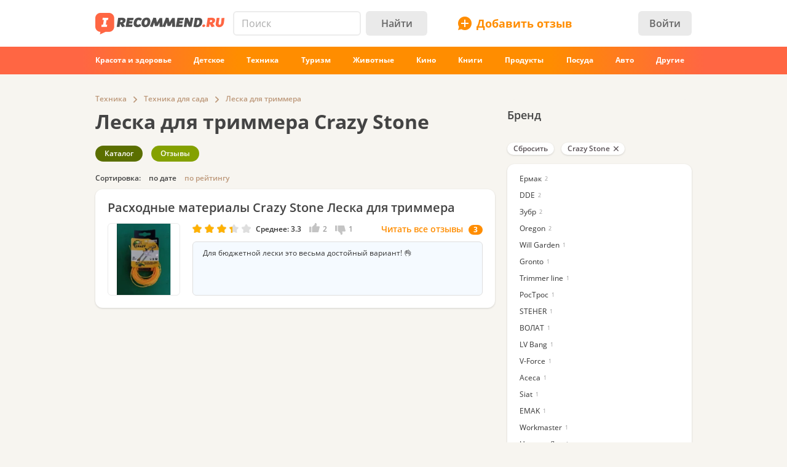

--- FILE ---
content_type: text/html; charset=utf-8
request_url: https://irecommend.ru/catalog/list/125441-1405245-1575787
body_size: 15032
content:
<!DOCTYPE html>
<!--[if IE 7 ]>		 <html class="no-js ie ie7 lte7 lte8 lte9" lang="ru"> <![endif]-->
<!--[if IE 8 ]>		 <html class="no-js ie ie8 lte8 lte9" lang="ru"> <![endif]-->
<!--[if IE 9 ]>		 <html class="no-js ie ie9 lte9>" lang="ru"> <![endif]-->
<!--[if (gt IE 9)|!(IE)]><!--> <html class="no-js ab3" lang="ru"> <!--<![endif]-->
<head prefix="fb: http://ogp.me/ns/fb#">
<meta http-equiv="Content-Type" content="text/html; charset=utf-8" />
	<title>Леска для триммера Crazy Stone | отзывы</title>
  <meta name="robots" content="index,follow,max-image-preview:large" />
  <meta property="fb:admins" content="100001701105335" />
  <script>
		var geoip = {c: "US", r: "OH"};
	</script>
	<meta id="metaviewport" name=viewport content="width=device-width, initial-scale=1, maximum-scale=1.0, user-scalable=no">

  <link rel="preload" crossorigin="anonymous" href="/themes/irecommend_new/media/icon-fonts/fontello.woff2?37885219" as="font" type="font/woff2" />  
  <style>body,button,input{font-family: "Open Sans", "Arial", sans-serif}</style>

  <script>
  !function (a) {
    try
    {
      for (var e = a.document.getElementsByTagName("html")[0].classList, t = /ab(\d+)/, n = 0, c = 0; c < e.length; c++) {
        var o;
        (o = t.exec(e[c])) && (n = parseInt(o[1], 10))
      }
      var r = "ab_var";
      a[r] = n, a.document.cookie = r + "=" + n + "; path=/; expires=31536000"
    } catch (a) {
    }
  }(window);
  </script>

  <script>
    window.adapt_middle_max = 980;
    window.adapt_middle_min = 599;
  </script>

  <link rel="preload" href="/sites/all/libraries/requirejs/require2_3_2.js" as="script">
<meta http-equiv="Content-Type" content="text/html; charset=utf-8" />
<link rel="canonical" href="https://irecommend.ru/catalog/list/125441-1405245-1575787">
<meta name="description" content="3 отзыва. Указано 15 м по факту 13 м ." />
<meta name="keywords" content="Отзывы, косметика, техника, отели, опыт использования" />


<link type="text/css" rel="stylesheet" media="all" href="/modules/cck/theme/content-module.css?v=b3&hash=4b10ffc529b4bfc1" />
<link type="text/css" rel="stylesheet" media="all" href="/modules/filefield/filefield.css?v=b3&hash=dfb0d634027d8fa0" />
<link type="text/css" rel="stylesheet" media="all" href="/modules/fivestar/css/fivestar.css?v=b3&hash=38c58592632b264a" />
<link type="text/css" rel="stylesheet" media="all" href="/modules/fivestar/widgets/irecommend/irecommend.css?v=b3&hash=51df3941d980d343" />
<link type="text/css" rel="stylesheet" media="all" href="/modules/node/node.css?v=b3&hash=9a79c09d955195f5" />
<link type="text/css" rel="stylesheet" media="all" href="/modules/system/defaults.css?v=b3&hash=a99725fc0d7fd2d3" />
<link type="text/css" rel="stylesheet" media="all" href="/modules/system/system.css?v=b3&hash=f254245b1f94c979" />
<link type="text/css" rel="stylesheet" media="all" href="/modules/user/user.css?v=b3&hash=3ccbe774c71f463d" />
<link type="text/css" rel="stylesheet" media="all" href="/sites/all/modules/ckeditor/ckeditor.css?v=b3&hash=d10d264789d3f79f" />
<link type="text/css" rel="stylesheet" media="all" href="/sites/all/modules/logintoboggan/logintoboggan.css?v=b3&hash=49412a19c70278b2" />
<link type="text/css" rel="stylesheet" media="all" href="/sites/all/modules/video_filter/video_filter.css?v=b3&hash=5c09aad8e9779e11" />
<link type="text/css" rel="stylesheet" media="all" href="/sites/all/modules/_custom/scrolltop/scrolltop.css?v=b3&hash=a5d0cdd4f67c7cc3" />
<link type="text/css" rel="stylesheet" media="all" href="/modules/views/css/views.css?v=b3&hash=bf51a84fba75051e" />
<link type="text/css" rel="stylesheet" media="all" href="/sites/all/modules/_custom/site/site.all.css?v=b3&hash=d7a41af724652f2f" />
<link type="text/css" rel="stylesheet" media="all" href="/sites/all/modules/_custom/site/site.every.page.css?v=b3&hash=f82f8692d0463067" />
<link type="text/css" rel="stylesheet" media="all" href="/modules/cck/modules/fieldgroup/fieldgroup.css?v=b3&hash=62e9202e8332dafb" />
<link type="text/css" rel="stylesheet" media="all" href="/sites/all/modules/_custom/footable/footable.css?v=b3&hash=9f598dd7f08956ba" />
<link type="text/css" rel="stylesheet" media="all" href="/themes/irecommend_new/css/style.css?v=b3&hash=923f0698189750f9" />
<link type="text/css" rel="stylesheet" media="screen and (max-width: 980px)" href="/themes/irecommend_new/css/adapt/adapt.css?v=b3&hash=a92c8366965eb2ee" />
<style id="endofstyles" ></style><script type="text/javascript">
<!--//--><![CDATA[//><!--
var Drupal = Drupal || {};Drupal.settings = {"basePath":"\/","fivestar":{"titleUser":"Your rating: ","titleAverage":"\u0421\u0440\u0435\u0434\u043d\u0435\u0435: ","feedbackSavingVote":"\u0418\u0434\u0435\u0442 \u0441\u043e\u0445\u0440\u0430\u043d\u0435\u043d\u0438\u0435 \u043e\u0446\u0435\u043d\u043a\u0438...","feedbackVoteSaved":"\u0412\u0430\u0448 \u0433\u043e\u043b\u043e\u0441 \u0441\u043e\u0445\u0440\u0430\u043d\u0451\u043d.","feedbackDeletingVote":"Deleting your vote...","feedbackVoteDeleted":"Your vote has been deleted."},"ss":{"scroll":true,"scrollmax":20},"timeago":{"cutoff":141200000,"localetitle":true,"lang_path":"\/sites\/all\/modules\/timeago\/jquery.timeago.ru.js"},"adapt":{"scrollable":false},"banners_inline":{"aabcookie":"kaswo","aabscriptsrc":""},"imglazy":{"threshold":null,"rateLimit":18,"burst":200,"cancelOnExit":false,"vanillaLazyLoad":true},"stats":{"cookies":[],"cookie_domain":"irecommend.ru","jsurl":"\/sites\/all\/modules\/_custom\/stats\/stats.js.php"},"site":{"teasersBehold":{"timerDelay":200,"elemViewThreshold":1000,"observerThreshold":0.9,"countByContinuousTime":true},"theme":"irecommend_new","uid":0,"type":"category","breadcrumb":[{"name":"\u0413\u043b\u0430\u0432\u043d\u0430\u044f","path":"\/"},{"name":"\u041a\u0430\u0442\u0430\u043b\u043e\u0433 \u043e\u0442\u0437\u044b\u0432\u043e\u0432","path":"catalog\/list\/1"},{"name":"\u0422\u0435\u0445\u043d\u0438\u043a\u0430","path":"catalog\/list\/3"},{"name":"\u0422\u0435\u0445\u043d\u0438\u043a\u0430 \u0434\u043b\u044f \u0441\u0430\u0434\u0430","path":"catalog\/list\/125441"},{"name":"\u041b\u0435\u0441\u043a\u0430 \u0434\u043b\u044f \u0442\u0440\u0438\u043c\u043c\u0435\u0440\u0430","path":"catalog\/list\/125441-1575787"}]},"catalog":{"info":{"catalog_filter_ajax_url":"catalog_filter","catalog_base_path":"catalog","conjunction_term":["125441","1405245","1575787"],"term_parents":{"125441":["3"]},"query_args":{"showall":null}}},"jslogLimit":3,"noti":{"counters":[],"refresh":false,"delay":90000},"requirejs_settings":{"baseUrl":"\/sites\/all\/libraries","paths":{"jquery.form":["jquery.form\/jquery.form.min.js?ver=0.0.1b3\u0026hash=f448c593c242d134"],"jquery.scrollTo":["jquery.scrollTo\/jquery.scrollTo.js?ver=2.1.2b3\u0026hash=6718b0a1034b21e7"],"jquery.ui":["jquery.ui\/1.13.3\/jquery-ui.min.js?ver=0.0.1b3\u0026hash=0b15bff6f3ec7e5e"],"jquery.ui.touch-punch":["jquery.ui.touch-punch\/jquery.ui.touch-punch.js?ver=0.0.1b3\u0026hash=594c7fa31e788c18"],"jqueryuitheme":["jquery.ui\/1.13.3\/jquery-ui.min.css?ver=0.0.1b3\u0026hash=949ca8ab45fad510"],"footable":["footable\/footable.all.min.js?ver=0.0.1b3\u0026hash=90ed750038fd0b73"],"footablecss":["footable\/css\/footable.core.css?ver=0.0.1b3\u0026hash=2f1cd43531597c94"],"awesome":["awesome\/css\/font-awesome.min.css?ver=0.0.1b3\u0026hash=269550530cc127b6"],"nprogress":["nprogress\/nprogress.js?ver=0.0.1b3\u0026hash=353710a40c9db021"],"nprogress-style":["nprogress\/nprogress.css?ver=0.0.1b3\u0026hash=6fc863442248ddcd"],"highlight":["highlight\/highlight.pack.js?ver=0.0.1b3\u0026hash=94d5ab9eb7ca9be2"],"highlight-style":["highlight\/styles\/color-brewer.css?ver=0.0.1b3\u0026hash=0d7683a0a7a61c4b"],"modernizr":["modernizr\/modernizr.js?ver=0.0.1b3\u0026hash=5b19845a8a17800c"],"polyfill.matchmedia":["polyfill\/matchmedia\/matchMedia.js?ver=0.0.1b3\u0026hash=8aba065dab77041d"],"polyfill.date-input-polyfill":["polyfill\/date-input-polyfill\/date-input-polyfill.dist.js?ver=0.0.1b3\u0026hash=c4131fb40d13a790"],"spin":["spin\/spin.min.js?ver=0.0.1b3\u0026hash=f2b0a61b3a739d03"],"jquery.knob":["mini-upload-form\/assets\/js\/jquery.knob.js?ver=0.0.1b3\u0026hash=2ff186c8a3348b28"],"jquery.iframe-transport":["mini-upload-form\/assets\/js\/jquery.iframe-transport.js?ver=0.0.1b3\u0026hash=e041d8a3038edd18"],"jquery.ui.widget":["mini-upload-form\/assets\/js\/jquery.ui.widget.js?ver=0.0.1b3\u0026hash=f479494e3c298af1"],"jquery.fileupload":["mini-upload-form\/assets\/js\/jquery.fileupload.js?ver=0.0.1b3\u0026hash=faf0c184d450e952"],"jquery.fileupload.style":["mini-upload-form\/assets\/css\/style.css?ver=0.0.1b3\u0026hash=162178779a3f93cd"],"rangy-core":["rangy\/rangy-core.js?ver=0.0.1b3\u0026hash=45c4f71d2213de88"],"rangy-serializer":["rangy\/rangy-serializer.js?ver=0.0.1b3\u0026hash=f4104d003a720143"],"rangy-classapplier":["rangy\/rangy-classapplier.js?ver=0.0.1b3\u0026hash=ee31e3066e7d8202"],"rangy-highlighter":["rangy\/rangy-highlighter.js?ver=0.0.1b3\u0026hash=0dfdcfe866b0c13b"],"rangy-textrange":["rangy\/rangy-textrange.js?ver=0.0.1b3\u0026hash=eff5d690f5e75a9a"],"rangy-selectionsaverestore":["rangy\/rangy-selectionsaverestore.js?ver=0.0.1b3\u0026hash=b323431e8b3b1678"],"jquery.overlayScrollbars":["jquery.overlayScrollbars\/jquery.overlayScrollbars.js?ver=0.0.1b3\u0026hash=7964c756f72cd270"],"jquery.overlayScrollbars-style":["jquery.overlayScrollbars\/jquery.overlayScrollbars.css?ver=0.0.1b3\u0026hash=028afed797f6ebf6"],"chartjs":["chartjs\/Chart.js?ver=0.0.1b3\u0026hash=995971f2a1bbcf30"],"stickyfill":["stickyfill-2.1.0\/stickyfill.js?ver=0.0.1b3\u0026hash=6d5324ca2d034d18"],"beholder":["beholder\/dist\/beholder.js?ver=0.1.0b3\u0026hash=42cd8bbe4af0b723"],"lazyload":["vanilla-lazyload\/lazyload-19.1.3.min.js?ver=0.0.1b3\u0026hash=b72ffdbf1a7ec170"],"@popperjs\/core":["popperjs\/core\/dist\/umd\/popper.js?ver=0.0.1b3\u0026hash=31032b08bd8e7222"],"tippy":["tippy\/dist\/tippy-bundle.umd.js?ver=0.0.1b3\u0026hash=be40939a1df8aa4c"],"jquery.timeago":["\/sites\/all\/modules\/timeago\/jquery.timeago.min.js?ver=0.0.1b3\u0026hash=5c17fa00e2897651"],"cropper":["\/sites\/all\/modules\/_custom\/imagefield_zip\/cropper\/src\/cropper.js?ver=0.0.5b3\u0026hash=2181817ffa0e5f04"],"cropperstyle":["\/sites\/all\/modules\/_custom\/imagefield_zip\/cropper\/src\/cropper.css?ver=0.0.5b3\u0026hash=4c0026bce2ea113c"],"jquery.lazyload":["\/sites\/all\/modules\/_custom\/imglazy\/jquery.lazyload.min.js?ver=0.0.1b3\u0026hash=89c45121934ed466"],"photoswipe":["photoswipe\/dist\/photoswipe.js?ver=0.0.1b3\u0026hash=b75b586ed2581b8d"],"photoswipeui":["photoswipe\/dist\/photoswipe-ui-default.js?ver=0.0.1b3\u0026hash=9cbb085640c43df8"],"seealso.block":["\/sites\/all\/modules\/_custom\/seealso\/lib\/dist\/seealso-block.js?ver=0.3.1b3\u0026hash=3177d744e5f3d363"]},"shim":{"jquery.ui":["jquery","css!jqueryuitheme"],"jquery.ui.touch-punch":{"deps":["jquery.ui"]},"footable":{"exports":"$","deps":["jquery","css!footablecss"]},"nprogress":["css!nprogress-style"],"highlight":["css!highlight-style"],"modernizr":{"exports":"Modernizr"},"polyfill.matchmedia":{"exports":"matchMedia"},"spin":{"exports":"Spinner"},"jquery.knob":{"exports":"$","deps":["jquery"]},"jquery.fileupload":["jquery.knob","jquery.iframe-transport","jquery.ui.widget"],"jquery.overlayScrollbars":{"deps":["css!jquery.overlayScrollbars-style"]},"stickyfill":{"exports":"Stickyfill"},"jquery.timeago":["jquery"],"cropper":["jquery","css!cropperstyle"],"jquery.lazyload":["jquery"]},"map":{"*":{"css":"require-css-v3\/css"}},"waitSeconds":0}};
//--><!]]>
</script>
<script type='text/javascript'>
<!--//--><![CDATA[//><!--
(function (window) {
  function jw() {
    this._functions = [];
    this.run = function (func) {
      this._functions.push(func);
    };
    this.resolve = function (arg) {
      this.run = function (func) {
        func(arg);
      };
      for (var i = 0; i < this._functions.length; i++) {
        var func = this._functions[i];
        delete this._functions[i];
        func(arg);
      }
    };
  }
  var rqw = new jw();

  window.rqw = function (fnc) {
    rqw.run(fnc);
  };
  window.rqw.resolve = function () {
    return rqw.resolve.apply(rqw, arguments);
  };
  var jqw = new jw();
  window.jqw = function (fnc) {
    jqw.run(fnc);
  };
  window.jqw.resolve = function () {
    return jqw.resolve.apply(jqw, arguments);
  };
})(window);
//--><!]]>
</script><script type='text/javascript'>  

<!--//--><![CDATA[//><!--

(function (win) {

  var middle_max = 800;
  var middle_min = 700;
  if (typeof win['adapt_middle_max'] !== 'undefined' && typeof win['adapt_middle_min'] !== 'undefined') {
    middle_max = win.adapt_middle_max;
    middle_min = win.adapt_middle_min;
  }

  win['Adapt'] = {
    init: function () {
    },
    mobilecheck: function () {
      var check = false;
      (function (a) {
        if (/android|ios|ipad|iphone|mobile|tablet|wp7|wp8|wp10/i.test(a))
          check = true;
      })(win.navigator.userAgent || win.navigator.vendor || win.opera);
      return check;
    },
    checkcookie: function () {
      try { if (document.cookie.match(new RegExp("(^| )adaptmode=0")) !== null){return false;}} catch (e) {}
      return null;
    },
    getCurrentState: function () {
      if (typeof this['AdaptEnabled'] === 'undefined' || !this['AdaptEnabled']) {
        return 'full';
      }
      var w = null;
      var s = ['min', 'middle', 'full'];
      if (typeof this['cachedstate'] !== 'undefined'){
        return this['cachedstate'];
      }
      try {
        w = Math.max(win.innerWidth || 0, win.document.documentElement.clientWidth || 0, win.document.body.clientWidth || 0);
      } catch (e) {
        w = null;
      }
      var ret = s[2];
      switch (true) {
        case (w > middle_max):
          break;
        case (w <= middle_max && w > middle_min):
          ret = s[1];
          break;
        case (w <= middle_min):
          ret = s[0];
          break;
        default:
          ret = s[2];
      }
      this['cachedstate'] = ret;
      return ret;
    }
  };
  var A = win['Adapt'];
  win.BANNERS_INLINE_GOOGLETAG = win.BANNERS_INLINE_GOOGLETAG || [];
  win.BANNERS_INLINE_GOOGLETAG.push(function (googletag) {
    googletag.pubads().setTargeting("at_" + Adapt.getCurrentState(), "T");
  });

  if (A.mobilecheck() && A.checkcookie() !== false) {
    A['AdaptEnabled'] = true;
  } else {
    A['AdaptEnabled'] = false;
    try {
      var mvp = win.document.getElementById('metaviewport');
      mvp.setAttribute('content', 'width=1024');
    } catch (e) {}
    try {
    (function(a, d) {
      a = a.getElementsByTagName("link");
      for (var b = 0; b < a.length; b++) {
        var c = a[b];
        try {
          var e = c.getAttribute("href");
          "string" === typeof e && e.substring(0, d.length) === d && c.parentNode.removeChild(c);
        } catch (f) {
        }
      }
    })(document, "/themes/irecommend_new/css/adapt/adapt.css");
    } catch (e) {}
  }
})(window);

//--><!]]>

</script>

<link rel="icon" type="image/png" href="/themes/irecommend_new/images/favicon.png?v=1"/>
<meta name="referrer" content="no-referrer-when-downgrade">

    <script type="text/javascript">
<!--//--><![CDATA[//><!--
(function (win) {
  win['page_tag_info'] ={"gavgav":"gavgav_0"};
  try {
    if (typeof win['page_tag_info']['tags'] == 'undefined') {
      var tags = Drupal.settings.catalog.info.conjunction_term;
      var termParents = Drupal.settings.catalog.info.term_parents;

      if (typeof termParents === 'object') {
        var conjunctionTermParents = [];
        for (var tid in termParents) {
          if (termParents.hasOwnProperty(tid)) {
            conjunctionTermParents = conjunctionTermParents.concat(termParents[tid]);
          }
        }

        if (conjunctionTermParents.length) {
          tags = tags.concat(conjunctionTermParents);
        }
      }

      win['page_tag_info']['tags'] = tags;
    }
  } catch (e) {
  }
  win['banners_inline'] = function (id) {
    try {
      var ob = Drupal.settings.banners_inline.banners[id];
      var curstate;
      if (typeof win.Adapt !== "undefined") {
        curstate = win.Adapt.getCurrentState();
      } else {
        curstate = 'full';
      }
      for (var i = 0; i < ob.length; i++) {
        var block = ob[i];
        if ((typeof block.adapt_states !== "undefined" && block.adapt_states.length > 0 && -1 !== block.adapt_states.indexOf(curstate))
            || ((!block.adapt_states || block.adapt_states.length === 0) && curstate === 'full')) {
          var fallback = (typeof block.fallback !== 'undefined') ? block.fallback : '' 
              classes = (typeof block.classes !== 'undefined') ? block.classes : '' 
              ,pref = '<span class="brocock '+classes+'" data-fallback="'+fallback+'">', suf = '</span>';
          win.document.write(pref+block.code+suf);
          break;
        }
      }
    } catch (e) {
    }
  };
  win['banners_inline_framelistener'] = win['banners_inline_framelistener'] || {};
})(this);
//--><!]]>
</script>
<script type="text/javascript">
<!--//--><![CDATA[//><!--
Drupal.locale = { 'pluralFormula': function($n) { return Number((((($n%10)==1)&&(($n%100)!=11))?(0):((((($n%10)>=2)&&(($n%10)<=4))&&((($n%100)<10)||(($n%100)>=20)))?(1):2))); }, 'strings': {"Drag to re-order":"\u041f\u0435\u0440\u0435\u043c\u0435\u0441\u0442\u0438\u0442\u0435 \u0434\u043b\u044f \u0438\u0437\u043c\u0435\u043d\u0435\u043d\u0438\u044f \u043f\u043e\u0440\u044f\u0434\u043a\u0430","Changes made in this table will not be saved until the form is submitted.":"\u0418\u0437\u043c\u0435\u043d\u0435\u043d\u0438\u044f, \u0441\u0434\u0435\u043b\u0430\u043d\u043d\u044b\u0435 \u0432 \u0441\u043f\u0438\u0441\u043a\u0435 \u043d\u0435 \u0432\u0441\u0442\u0443\u043f\u044f\u0442 \u0432 \u0441\u0438\u043b\u0443 \u043f\u043e\u043a\u0430 \u0432\u044b \u043d\u0435 \u0441\u043e\u0445\u0440\u0430\u043d\u0438\u0442\u0435 \u0438\u0445.","Deselect all rows in this table":"\u0421\u043d\u044f\u0442\u044c \u043e\u0442\u043c\u0435\u0442\u043a\u0443 \u0441\u043e \u0432\u0441\u0435\u0445 \u043a\u043e\u043b\u043e\u043d\u043e\u043a \u0442\u0430\u0431\u043b\u0438\u0446\u044b","Select all rows in this table":"\u041e\u0442\u043c\u0435\u0442\u0438\u0442\u044c \u0432\u0441\u0435 \u043a\u043e\u043b\u043e\u043d\u043a\u0438 \u0442\u0430\u0431\u043b\u0438\u0446\u044b","Close":"\u0417\u0430\u043a\u0440\u044b\u0442\u044c","Collapse all":"\u0421\u0432\u0435\u0440\u043d\u0443\u0442\u044c \u0432\u0441\u0435","Compact view":"\u041a\u043e\u043c\u043f\u0430\u043a\u0442\u043d\u044b\u0439 \u0432\u0438\u0434","edit (!seconds s. left)":"\u0438\u0437\u043c\u0435\u043d\u0438\u0442\u044c (\u043e\u0441\u0442\u0430\u043b\u043e\u0441\u044c !seconds \u0441\u0435\u043a.)","s.":"\u0441\u0435\u043a.","You can not edit it anymore.":"\u0420\u0435\u0434\u0430\u043a\u0442\u0438\u0440\u043e\u0432\u0430\u043d\u0438\u0435 \u0431\u043e\u043b\u044c\u0448\u0435 \u043d\u0435 \u0432\u043e\u0437\u043c\u043e\u0436\u043d\u043e.","Failed to load the image.":"\u041d\u0435 \u0443\u0434\u0430\u043b\u043e\u0441\u044c \u0437\u0430\u0433\u0440\u0443\u0437\u0438\u0442\u044c \u0438\u0437\u043e\u0431\u0440\u0430\u0436\u0435\u043d\u0438\u0435.","more...":"\u0435\u0449\u0435...","The titles usually begin with a capital letter.":"\u041e\u0431\u044b\u0447\u043d\u043e \u043d\u0430\u0447\u0438\u043d\u0430\u0435\u0442\u0441\u044f \u0441 \u0437\u0430\u0433\u043b\u0430\u0432\u043d\u043e\u0439 \u0431\u0443\u043a\u0432\u044b.","You are writing in all capital letters, Caps Lock is probably on?":"\u0412\u044b \u0432\u0432\u0435\u043b\u0438 \u0442\u043e\u043b\u044c\u043a\u043e \u0437\u0430\u0433\u043b\u0430\u0432\u043d\u044b\u0435 \u0431\u0443\u043a\u0432\u044b. \u0412\u043e\u0437\u043c\u043e\u0436\u043d\u043e, \u0432\u043a\u043b\u044e\u0447\u0451\u043d Caps Lock?","Expand all":"\u0420\u0430\u0441\u043a\u0440\u044b\u0442\u044c \u0432\u0441\u0435","Full view":"\u041f\u043e\u043b\u043d\u044b\u0439 \u0432\u0438\u0434","Show quote":"\u041f\u043e\u043a\u0430\u0437\u0430\u0442\u044c \u0446\u0438\u0442\u0430\u0442\u0443","Hide quote":"\u0421\u043a\u0440\u044b\u0442\u044c \u0446\u0438\u0442\u0430\u0442\u0443","ago":"\u043d\u0430\u0437\u0430\u0434","from now":"","a moment":"","about a minute":"","%d minutes":"","about an hour":"","about %d hours":"","a day":"","%d days":"","about a month":"","%d months":"","about a year":"","%d years":"","An error occurred during upload.":"\u0412\u043e \u0432\u0440\u0435\u043c\u044f \u0437\u0430\u0433\u0440\u0443\u0437\u043a\u0438 \u043f\u0440\u043e\u0438\u0437\u043e\u0448\u043b\u0430 \u043e\u0448\u0438\u0431\u043a\u0430.","Please check network connection or try to reload page.":"\u041f\u043e\u0436\u0430\u043b\u0443\u0439\u0441\u0442\u0430, \u043f\u0440\u043e\u0432\u0435\u0440\u044c\u0442\u0435 \u0438\u043d\u0442\u0435\u0440\u043d\u0435\u0442-\u0441\u043e\u0435\u0434\u0438\u043d\u0435\u043d\u0438\u0435 \u0438\u043b\u0438 \u043f\u043e\u043f\u0440\u043e\u0431\u0443\u0439\u0442\u0435 \u043f\u0435\u0440\u0435\u0437\u0430\u0433\u0440\u0443\u0437\u0438\u0442\u044c \u0441\u0442\u0440\u0430\u043d\u0438\u0446\u0443.","A request to confirm your email will be sent after saving":"\u0417\u0430\u043f\u0440\u043e\u0441 \u0434\u043b\u044f \u043f\u043e\u0434\u0442\u0432\u0435\u0440\u0436\u0434\u0435\u043d\u0438\u044f email \u0431\u0443\u0434\u0435\u0442 \u043e\u0442\u043f\u0440\u0430\u0432\u043b\u0435\u043d \u043f\u043e\u0441\u043b\u0435 \u0441\u043e\u0445\u0440\u0430\u043d\u0435\u043d\u0438\u044f","Show more":"\u041f\u043e\u043a\u0430\u0437\u0430\u0442\u044c \u0431\u043e\u043b\u044c\u0448\u0435","Back":"\u041d\u0430\u0437\u0430\u0434","Forward":"\u0414\u0430\u043b\u0435\u0435","Views":"\u041f\u0440\u043e\u0441\u043c\u043e\u0442\u0440\u043e\u0432","Year":"\u0413\u043e\u0434","Month":"\u041c\u0435\u0441\u044f\u0446","Request error":"\u041e\u0448\u0438\u0431\u043a\u0430 \u0437\u0430\u0433\u0440\u0443\u0437\u043a\u0438 \u0434\u0430\u043d\u043d\u044b\u0445","Apply changes":"\u041f\u0440\u0438\u043c\u0435\u043d\u0438\u0442\u044c","Reset":"\u0421\u0431\u0440\u043e\u0441\u0438\u0442\u044c","Value must be !mindate or later.":"\u0417\u043d\u0430\u0447\u0435\u043d\u0438\u0435 \u0434\u043e\u043b\u0436\u043d\u043e \u0431\u044b\u0442\u044c !mindate \u0438\u043b\u0438 \u043f\u043e\u0437\u0436\u0435.","Value must be !maxdate or earlier.":"\u0417\u043d\u0430\u0447\u0435\u043d\u0438\u0435 \u0434\u043e\u043b\u0436\u043d\u043e \u0431\u044b\u0442\u044c !maxdate \u0438\u043b\u0438 \u0440\u0430\u043d\u044c\u0448\u0435.","Please enter a valid value. The field is incomplete or has an invalid date.":"\u041f\u043e\u0436\u0430\u043b\u0443\u0439\u0441\u0442\u0430, \u0432\u0432\u0435\u0434\u0438\u0442\u0435 \u043f\u0440\u0430\u0432\u0438\u043b\u044c\u043d\u043e\u0435 \u0437\u043d\u0430\u0447\u0435\u043d\u0438\u0435. \u041f\u043e\u043b\u0435 \u043d\u0435 \u0437\u0430\u043f\u043e\u043b\u043d\u0435\u043d\u043e \u0438\u043b\u0438 \u0438\u043c\u0435\u0435\u0442 \u043d\u0435\u0434\u043e\u043f\u0443\u0441\u0442\u0438\u043c\u0443\u044e \u0434\u0430\u0442\u0443.","You have !seconds seconds left to edit this comment.":"\u0412\u0440\u0435\u043c\u044f \u0440\u0435\u0434\u0430\u043a\u0442\u0438\u0440\u043e\u0432\u0430\u043d\u0438\u044f \u043e\u0433\u0440\u0430\u043d\u0438\u0447\u0435\u043d\u043e. \u0412\u044b \u043c\u043e\u0436\u0435\u0442\u0435 \u0440\u0435\u0434\u0430\u043a\u0442\u0438\u0440\u043e\u0432\u0430\u0442\u044c \u044d\u0442\u043e\u0442 \u043a\u043e\u043c\u043c\u0435\u043d\u0442\u0430\u0440\u0438\u0439 \u0432 \u0442\u0435\u0447\u0435\u043d\u0438\u0435 !seconds \u0441\u0435\u043a. \u041f\u043e\u0441\u043b\u0435 \u044d\u0442\u043e\u0433\u043e \u0440\u0435\u0434\u0430\u043a\u0442\u0438\u0440\u043e\u0432\u0430\u043d\u0438\u0435 \u0431\u0443\u0434\u0435\u0442 \u043d\u0435\u0432\u043e\u0437\u043c\u043e\u0436\u043d\u043e.","You can't edit your comment anymore.":"\u0420\u0435\u0434\u0430\u043a\u0442\u0438\u0440\u043e\u0432\u0430\u043d\u0438\u0435 \u0431\u043e\u043b\u044c\u0448\u0435 \u043d\u0435\u0432\u043e\u0437\u043c\u043e\u0436\u043d\u043e.","Enable search history":"\u0412\u043a\u043b\u044e\u0447\u0438\u0442\u044c \u0438\u0441\u0442\u043e\u0440\u0438\u044e \u043f\u043e\u0438\u0441\u043a\u0430","Disable and clear history":"\u041e\u0442\u043a\u043b\u044e\u0447\u0438\u0442\u044c \u0438 \u043e\u0447\u0438\u0441\u0442\u0438\u0442\u044c \u0438\u0441\u0442\u043e\u0440\u0438\u044e","Show all":"\u041f\u043e\u043a\u0430\u0437\u0430\u0442\u044c \u0432\u0441\u0435","Hide":"\u0421\u043a\u0440\u044b\u0442\u044c","- Select -":"- \u0412\u044b\u0431\u0435\u0440\u0438\u0442\u0435 -","Insert video":"\u0412\u0441\u0442\u0430\u0432\u0438\u0442\u044c \u0432\u0438\u0434\u0435\u043e","Show more reviews":"\u041f\u043e\u043a\u0430\u0437\u0430\u0442\u044c \u0435\u0449\u0451 \u043e\u0442\u0437\u044b\u0432\u044b","Remove":"\u0423\u0434\u0430\u043b\u0438\u0442\u044c","Cancel":"\u041e\u0442\u043c\u0435\u043d\u0430","Repeat password":"\u041f\u043e\u0432\u0442\u043e\u0440\u0438\u0442\u0435 \u043f\u0430\u0440\u043e\u043b\u044c","Weak password":"\u0421\u043b\u0430\u0431\u044b\u0439 \u043f\u0430\u0440\u043e\u043b\u044c","The passwords do not match":"\u041f\u0430\u0440\u043e\u043b\u0438 \u043d\u0435 \u0441\u043e\u0432\u043f\u0430\u0434\u0430\u044e\u0442","Save the form to apply":"\u0421\u043e\u0445\u0440\u0430\u043d\u0438\u0442\u0435 \u0444\u043e\u0440\u043c\u0443, \u0447\u0442\u043e\u0431\u044b \u043f\u0440\u0438\u043c\u0435\u043d\u0438\u0442\u044c","show text":"\u043f\u043e\u043a\u0430\u0437\u0430\u0442\u044c \u0442\u0435\u043a\u0441\u0442"} };
//--><!]]>
</script>
  <script>
try{
Drupal.settings.site.teasersBehold = {"timerDelay":200,"elemViewThreshold":1000,"observerTreshold":0.9,"countByContinuousTime":true};
}catch(e){}
try{
    Drupal.settings.cookies_ec = [];
    Drupal.settings.cookies_ec['cc'] = 888;
}catch(e){}


jqw(function ($) {
  $(function () {
      setTimeout(function () {
        requirejs(["/injector/gpu.js"], function () {
        });
      }, 2500);
  });
});

</script>



<script>
window.yaContextCb = window.yaContextCb || []

try{
    // if( [1,2,3,4,5,6].includes(window.ab_var)){
    //       window.ab_test = 999010;
    //   } else if( [7,8,9,10,11,12].includes(window.ab_var)){
    //       window.ab_test = 999011;
    //   }
    
      
    let dfp_forbidden_tids = new Set([
      1431471, 1633485, 1624787, 599435, 151711, 166251, 225558, 55314,
      128585, 260874, 376538, 38702, 1019584, 38630, 774724, 947556,
      1188419, 90911, 78816, 78810, 140401, 5690, 63114, 938, 50470,
      70759, 143327, 62735, 489121, 405016, 1272308, 212391, 711632,
      673904, 279793, 714008, 562519, 287819, 1397089, 18690, 46302]);
      
    let tags = (window.page_tag_info && window.page_tag_info.tags) ? window.page_tag_info.tags : [];

    let dfp_forbidden = false;
    tags.forEach(function(t) {
        dfp_forbidden = dfp_forbidden || dfp_forbidden_tids.has(Number(t));
      });

    const dfp_forbidden_countries = [
      "TM", "EG", "TJ", "VN", "CN", "ID", "JO", "IN", "AR", "MY", "MA", "MN", "IQ", "MV", "TN", "AL", "PK", "LB", "BD", "SC", 
      "LK", "AD", "PS", "PE", "DZ", "BA", "MM", "CO", "MK", "DO", "EC", "KH", "CI", "KE", "PA", "LY", "VE", "JM", "MU", "CR", "BO", 
      "NP", "TZ", "YE", "NG", "GT", "CM", "UG", "PY", "GI", "ML", "ZM", "JE", "SV", "AF", "SX", "NI", "TG", "LA", "XK", "CG", "HN", 
      "MZ", "ET", "GH", "BJ", "MG", "CF", "CD", "GN", "GA", "SJ", "DJ", "RW", "TC", "GY", "ZW", "SD", "BF", "NC", "PG", "BN", "MW", 
      "EH", "GW", "PW", "BM", "CV", "NE", "BQ", "TT", "GU", "TO", "AW", "GQ", "SM", "BI", "VU", "MH", "SL", "LR", "YT", "SS", "BB", 
      "LC", "BT"
    ];

    if( !dfp_forbidden
        && !!window.geoip
        && !!window.geoip.c
        && !(window.geoip.c == 'RU')
        && !(window.geoip.c == 'UA' && ['40','43','14','09','23','65'].includes(window.geoip.r))
        && !(window.geoip.c == 'GE' && ['AB'].includes(window.geoip.r))
        && !dfp_forbidden_countries.includes(window.geoip.c)
        ){
            rqw(function (r) {
                r(["/injector/reklamko_not_rus.js"], function () {});
            });
        }else{
            rqw(function (r) {
                r(["/injector/reklamko.js"], function () {});
            });
        }
}catch(e){};
</script>




<script src="/injector/botbot.js" async></script>


<script>
    if(!window.dataLayer){
  
      // counters init

  
      // Yandex.Metrika counter init + deleayed loading
      (function(m,e,t,r,i,k,a){
        m[i]=m[i]||function(){(m[i].a=m[i].a||[]).push(arguments)};
        m[i].l=1*new Date();
  
        jqw(function ($) {
          $(function () {
            setTimeout(function () {
              requirejs([r], function () { });
            }, 500);
          });
        });
  
      })
      (window, document, "script", "https://mc.yandex.ru/metrika/tag.js", "ym");       
  
  
      jqw(function ($) {
          $(function () {
                requirejs(["/injector/metrika-config.js"], function () { });
          });
        });
        
  
  
        
      // LiveInternet counter
      jqw(function ($) {
        $(function () {
          setTimeout(function () {
              new Image().src = "https://counter.yadro.ru/hit?r"+
              escape(document.referrer)+((typeof(screen)=="undefined")?"":
              ";s"+screen.width+"*"+screen.height+"*"+(screen.colorDepth?
              screen.colorDepth:screen.pixelDepth))+";u"+escape(document.URL)+
              ";h"+escape(document.title.substring(0,150))+
              ";"+Math.random();
          }, 1000);
        });
      });
  

      // Script loading error into GA4 & YaMetrika
      window.addEventListener('error', function(event) {
            if (event.target.tagName === 'SCRIPT') {

              // gtag('event', 'script_load_error', {
              //       'event_category': 'Script Error',
              //       'event_label': event.target.src,
              //       'non_interaction': true
              //   });

              ym(8092381,'reachGoal','script_load_error',{ 'script_load_error': event.target.src });

            }
        }, true);
  
    }
</script>


<style>
  /* adplay banner fix */
  #adp2282968 { min-height: 190px; }
</style>
</head>

<body class="not-front not-logged-in page-catalog no-sidebars feast not-logged-in not-front layout-main" >

<div class="page">

	<header class="Header desktopWrap">
    <div class="logoline desktopStuff">
      <div id="logoAndSearch">
        <a href="/">
            <img class="site-logo full" src="/themes/irecommend_new/images/Logo_101c.png" heigth="35" width="210"/>
        </a>
        <form action="/srch" accept-charset="UTF-8" method="get" id="search-theme-form" name="searchForm">
            <div class="horizontal-group hGroup search">
                <div class="TextInput empty">
                    <input placeholder="Поиск" type="text" name="query" class="field srch-ac" autocomplete="OFF" />

                    <svg class="IrecUiSvg resetSearch" viewBox="0 0 20 20">
                        <path d="M10 8.6L1.7 0.3 1.7 0.3C1.3-0.1 0.7-0.1 0.3 0.3L0.3 0.3 0.3 0.3C-0.1 0.7-0.1 1.3 0.3 1.7L8.6 10 0.3 18.3 0.3 18.3C-0.1 18.7-0.1 19.3 0.3 19.7L0.3 19.7 0.3 19.7C0.7 20.1 1.3 20.1 1.7 19.7L10 11.4 18.3 19.7C18.7 20.1 19.3 20.1 19.7 19.7L19.7 19.7C20.1 19.3 20.1 18.7 19.7 18.3L11.4 10 19.7 1.7C20.1 1.3 20.1 0.7 19.7 0.3L19.7 0.3C19.3-0.1 18.7-0.1 18.3 0.3L18.3 0.3 10 8.6Z"></path>
                    </svg>
                </div>
                <button type="submit" name="op" class="Button">Найти</button>
            </div>
        </form>
      </div>

      <div id="SearchAdaptButton" style="width: 22px; margin: 8px 0 4px 8px; color: #c4c4c4;">
        <svg class="IrecUiSvg" viewBox="0 0 18 18" style="height: 20px; width: 20px; margin: 2px;">
          <path d="M11 10C11.6 9.1 12 8.1 12 7 12 4.2 9.8 2 7 2 4.2 2 2 4.2 2 7 2 9.8 4.2 12 7 12 8.1 12 9.1 11.6 10 11L10.6 10.6 11 10ZM17.7 16.3C18.1 16.7 18.1 17.3 17.7 17.7 17.3 18.1 16.7 18.1 16.3 17.7L11.2 12.6C10 13.5 8.6 14 7 14 3.1 14 0 10.9 0 7 0 3.1 3.1 0 7 0 10.9 0 14 3.1 14 7 14 8.6 13.5 10 12.6 11.2L17.7 16.3Z"></path>
        </svg>
      </div>

      <div id="newreviewButton">
        <a href="/landing">
          <div class="accent IrecUiTextButton icons-add-review">Добавить отзыв</div>
        </a>
      </div>
      <div class="IrecUiHamburgerIcon" data-url="/user/login%3Fdestination%3Dhome">
          <div class="AvatarNotice"></div>
      </div>

      <!-- start block.tpl.php -->
<a class="headerLoginButton" href="/user/login?destination=catalog%2Flist%2F125441-1405245-1575787"><button type="button" class="Button" style="min-width: auto; padding: 4px 18px;">Войти</button></a><!-- /end block.tpl.php -->    </div> <!-- logoline end -->

    <div class="IrecUiNavbarWrapper desktopWrap">
      <div class="IrecUiNavbar desktopStuff">
          <!-- start block.tpl.php -->
<a href="/catalog/list/6"><span class="nav-item-wrapper">Красота и здоровье</span></a><a href="/catalog/list/9"><span class="nav-item-wrapper">Детское</span></a><a href="/catalog/list/3"><span class="nav-item-wrapper">Техника</span></a><a href="/catalog/list/11"><span class="nav-item-wrapper">Туризм</span></a><a href="/catalog/list/8"><span class="nav-item-wrapper">Животные</span></a><a href="/catalog/list/10"><span class="nav-item-wrapper">Кино</span></a><a href="/catalog/list/7"><span class="nav-item-wrapper">Книги</span></a><a href="/catalog/list/937"><span class="nav-item-wrapper">Продукты</span></a><a href="/catalog/list/3768"><span class="nav-item-wrapper">Посуда</span></a><a href="/catalog/list/2"><span class="nav-item-wrapper">Авто</span></a><a href="/category/katalog-otzyvov"><span class="nav-item-wrapper">Другие</span></a><!-- /end block.tpl.php -->      </div>
      <div class="blurringLeft"></div>
      <div class="blurringRight"></div>
    </div>

  </header>

  
  <div class="desktopStuff">

    <div id="sidebar-right-top">
          </div>

    <div id="content">


      <div class="IrecUiBreadcrumbs"><ol class="breadcrumb-list" itemscope itemtype="https://schema.org/BreadcrumbList"><li class="breadcrumb-item" itemprop="itemListElement" itemscope itemtype="https://schema.org/ListItem">
  <a href="/catalog/list/3" itemprop="item"><span itemprop="name">Техника</span></a>  <meta itemprop="position" content="1" />
</li><li class="breadcrumb-item" itemprop="itemListElement" itemscope itemtype="https://schema.org/ListItem">
  <a href="/catalog/list/125441" itemprop="item"><span itemprop="name">Техника для сада</span></a>  <meta itemprop="position" content="2" />
</li><li class="breadcrumb-item" itemprop="itemListElement" itemscope itemtype="https://schema.org/ListItem">
  <a href="/catalog/list/125441-1575787" itemprop="item"><span itemprop="name">Леска для триммера</span></a>  <meta itemprop="position" content="3" />
</li></ol></div><h1 class="largestHeader">Леска для триммера Crazy Stone</h1><div id="content-top"><!-- start block.tpl.php -->
<script>

  jqw(function ($) {
    try {
      if (Adapt && (Adapt.getCurrentState() == 'min'  ||  Adapt.getCurrentState() == 'middle') )     {
        return;
      }
    } catch (e) {
    }
    var f = function () {
      try {
        var si = $('#sidebar > .sidebar-inset-wrapper');
        var rt = 0;
        if ($('#sidebar-right-top').length > 0) {
          rt = $('#sidebar-right-top').height();
        }

        var mh = ($('#content').height() - rt) - 10;
        //console.log('tt', mh)
        si.css('min-height', mh);
      } catch (e) {
      }
    };
    f();
    setInterval(f, 1300);
  });

</script>


<style id="hotfix-flyingblock" type="text/css">

  .flyingblock, .flyingblock.tofly {
    position: sticky!important;
    top: 0!important;
  }

  .flyingblock.sticky {
    position: sticky!important;
    top: 0!important;
  }

</style>
<style id="hotfix-flyingblock" type="text/css">

   .flyingblock, .flyingblock.tofly {
        position: sticky!important;
        top: 0!important;
    }

    .flyingblock.sticky {
        position: sticky!important;
        top: 0!important;
    }

</style><!-- /end block.tpl.php --></div>
      <div class="taxonomy-category type-list">
  
  <div class="Tabs" data-type="list" data-group="catalog">

    <div class="TabsSwitch">
      <a data-type="catalog" class=" active" href="/catalog/list/125441-1405245-1575787">
        <span>Каталог</span>
      </a>
      <a data-type="reviews" class="" href="/catalog/reviews/125441-1405245-1575787">
        <span>Отзывы</span>
      </a>
    </div>

    <div id="catalog-filters-control" class="filters-control">
      <div id="relative-sort">по дате</div>
              <div data-text="фильтры" id="catalog-filters-button"></div>
          </div>

    <div class="TabsItems">
      <div class="group catalog active" data-text="Сортировка:">
        <a class=" active" href="/catalog/list/125441-1405245-1575787">
          <span>по дате</span>
        </a>
        <a class="" href="/catalog/rating/125441-1405245-1575787">
          <span>по рейтингу</span>
        </a>
      </div>
    </div>

    <div id="catalog-filters-container"></div>
            <div class="view-content">      <div class="ProductTizer plate teaser-item " data-type="2" data-nid="5084423">
      <div class="title"><a href="/content/raskhodnye-materialy-crazy-stone-leska-dlya-trimmera">Расходные материалы Crazy Stone Леска для триммера</a></div>
      <div class="rating">
        <a href="/content/raskhodnye-materialy-crazy-stone-leska-dlya-trimmera" class="read-all-reviews-link" data-shortcaption="Все отзывы"><span class="caption">Читать все отзывы</span> <span class="counter">3</span></a>        <div class="fivestar-static-form-item"><div class="form-item">
 <div class="fivestarWidgetStatic fivestarWidgetStatic-vote fivestarWidgetStatic-5"><div class="star"><div class="on"></div></div><div class="star"><div class="on"></div></div><div class="star"><div class="on"></div></div><div class="star"><div class="on" style="width: 33.3335%"></div></div><div class="star"><div class="off"></div></div></div>
 <div class="description"><div class="fivestar-summary fivestar-summary-average-count"><span class="average-rating">Среднее: <span>3.3</span> </span> <span class="total-votes">(<span>3</span> голоса)</span></div></div>
</div>
</div>        <a href="/content/raskhodnye-materialy-crazy-stone-leska-dlya-trimmera" class="reviewsLink">3 отзыва</a>
                  <div class="RecommendRating">
            <span class="RecommendRating-like">
              <div class="RatingIcon"></div>
              <span>2</span>
            </span>
            <span class="RecommendRating-dislike">
              <div class="RatingIcon down"></div>
                <span>1</span>
            </span>
          </div>
              </div>
      <div class="image"><a href="/content/raskhodnye-materialy-crazy-stone-leska-dlya-trimmera"><img class="lazy lazy-loader" data-original="https://cdn-irec.r-99.com/sites/default/files/imagecache/150o/product-images/1049575/G14h4d3caTiSLR03AVWFvA.jpg" src="/themes/irecommend_new/images/ajax-loader.gif" alt="" title=""  /></a></div>
      <div class="extract"><a href="/content/dlya-byudzhetnoi-leski-eto-vesma-dostoinyi-variant">Для бюджетной лески это весьма достойный вариант! 👌</a></div>
      <a href="/content/raskhodnye-materialy-crazy-stone-leska-dlya-trimmera" class="read-all-reviews-link-bottom read-all-reviews-link" data-shortcaption="Все отзывы"><span class="caption">Читать все отзывы</span> <span class="counter">3</span></a>    </div>
  </div>          </div>
</div>

      
          </div>

    <div id="sidebar">
      <div class="sidebar-inset-wrapper">
      <!-- start block.tpl.php -->
    <div class="block-wrapper odd">
        <div id="block-catalog-1" class="block block-catalog ">
                        <div class="content text">
                <div class="catalog-filter" id="sc-tf-vid-2" data-title="Бренд"><div class="depth">
  <div class="item-list">
    <div class="filter-title"><div class="h3">Бренд</div></div>
          <div class="filter-bubles">
        <span  class="reset-btn" rel="nofollow" data-path="/catalog/list/125441-1575787"><span class="text">Сбросить</span><span class="cross-link"></span></span><span  title="Crazy Stone" class="activeterm depth-0" data-tid="1405245" data-vid="2" data-parent="0" data-load="0" data-requrl="2/125441-1575787" data-display="list" data-terms="125441-1575787" data-path="/catalog/list/125441-1575787"><span class="text">Crazy Stone</span><span class="cross-link"></span></span>      </div>
        <div class="filter-wrapper">
            <div class='ul-wrapper'>
        <div class="item-list"><ul><li><a href="/catalog/list/125441-283574-1575787" title="Ермак" class="depth-0 filter-link" data-tid="283574" data-vid="2" data-parent="" data-load="0" data-requrl="2/125441-283574-1575787" data-display="list" data-terms="125441-283574-1575787"><span>Ермак</span> <span class=description>2</span></a></li>
<li><a href="/catalog/list/125441-186220-1575787" title="DDE" class="depth-0 filter-link" data-tid="186220" data-vid="2" data-parent="" data-load="0" data-requrl="2/125441-186220-1575787" data-display="list" data-terms="125441-186220-1575787"><span>DDE</span> <span class=description>2</span></a></li>
<li><a href="/catalog/list/125441-125503-1575787" title="Зубр" class="depth-0 filter-link" data-tid="125503" data-vid="2" data-parent="" data-load="0" data-requrl="2/125441-125503-1575787" data-display="list" data-terms="125441-125503-1575787"><span>Зубр</span> <span class=description>2</span></a></li>
<li><a href="/catalog/list/4944-125441-1575787" title="Oregon" class="depth-0 filter-link" data-tid="4944" data-vid="2" data-parent="" data-load="0" data-requrl="2/4944-125441-1575787" data-display="list" data-terms="4944-125441-1575787"><span>Oregon</span> <span class=description>2</span></a></li>
<li><a href="/catalog/list/125441-1575787-3005967" title="Will Garden" class="depth-0 filter-link" data-tid="3005967" data-vid="2" data-parent="" data-load="0" data-requrl="2/125441-1575787-3005967" data-display="list" data-terms="125441-1575787-3005967"><span>Will Garden</span> <span class=description>1</span></a></li>
<li><a href="/catalog/list/125441-1575787-2974466" title="Gronto" class="depth-0 filter-link" data-tid="2974466" data-vid="2" data-parent="" data-load="0" data-requrl="2/125441-1575787-2974466" data-display="list" data-terms="125441-1575787-2974466"><span>Gronto</span> <span class=description>1</span></a></li>
<li><a href="/catalog/list/125441-1575787-2958834" title="Trimmer line" class="depth-0 filter-link" data-tid="2958834" data-vid="2" data-parent="" data-load="0" data-requrl="2/125441-1575787-2958834" data-display="list" data-terms="125441-1575787-2958834"><span>Trimmer line</span> <span class=description>1</span></a></li>
<li><a href="/catalog/list/125441-1575787-2748431" title="РосТрос" class="depth-0 filter-link" data-tid="2748431" data-vid="2" data-parent="" data-load="0" data-requrl="2/125441-1575787-2748431" data-display="list" data-terms="125441-1575787-2748431"><span>РосТрос</span> <span class=description>1</span></a></li>
<li><a href="/catalog/list/125441-1575787-2565910" title="STEHER" class="depth-0 filter-link" data-tid="2565910" data-vid="2" data-parent="" data-load="0" data-requrl="2/125441-1575787-2565910" data-display="list" data-terms="125441-1575787-2565910"><span>STEHER</span> <span class=description>1</span></a></li>
<li><a href="/catalog/list/125441-1575787-2511473" title="ВОЛАТ" class="depth-0 filter-link" data-tid="2511473" data-vid="2" data-parent="" data-load="0" data-requrl="2/125441-1575787-2511473" data-display="list" data-terms="125441-1575787-2511473"><span>ВОЛАТ</span> <span class=description>1</span></a></li>
<li><a href="/catalog/list/125441-1575787-2500515" title="LV Bang" class="depth-0 filter-link" data-tid="2500515" data-vid="2" data-parent="" data-load="0" data-requrl="2/125441-1575787-2500515" data-display="list" data-terms="125441-1575787-2500515"><span>LV Bang</span> <span class=description>1</span></a></li>
<li><a href="/catalog/list/125441-1575787-2092590" title="V-Force" class="depth-0 filter-link" data-tid="2092590" data-vid="2" data-parent="" data-load="0" data-requrl="2/125441-1575787-2092590" data-display="list" data-terms="125441-1575787-2092590"><span>V-Force</span> <span class=description>1</span></a></li>
<li><a href="/catalog/list/125441-1575787-1811827" title="Асеса" class="depth-0 filter-link" data-tid="1811827" data-vid="2" data-parent="" data-load="0" data-requrl="2/125441-1575787-1811827" data-display="list" data-terms="125441-1575787-1811827"><span>Асеса</span> <span class=description>1</span></a></li>
<li><a href="/catalog/list/125441-1556975-1575787" title="Siat" class="depth-0 filter-link" data-tid="1556975" data-vid="2" data-parent="" data-load="0" data-requrl="2/125441-1556975-1575787" data-display="list" data-terms="125441-1556975-1575787"><span>Siat</span> <span class=description>1</span></a></li>
<li><a href="/catalog/list/125441-1497166-1575787" title="EMAK" class="depth-0 filter-link" data-tid="1497166" data-vid="2" data-parent="" data-load="0" data-requrl="2/125441-1497166-1575787" data-display="list" data-terms="125441-1497166-1575787"><span>EMAK</span> <span class=description>1</span></a></li>
<li><a href="/catalog/list/125441-1474563-1575787" title="Workmaster" class="depth-0 filter-link" data-tid="1474563" data-vid="2" data-parent="" data-load="0" data-requrl="2/125441-1474563-1575787" data-display="list" data-terms="125441-1474563-1575787"><span>Workmaster</span> <span class=description>1</span></a></li>
<li><a href="/catalog/list/125441-205173-1575787" title="Hammerflex" class="depth-0 filter-link" data-tid="205173" data-vid="2" data-parent="" data-load="0" data-requrl="2/125441-205173-1575787" data-display="list" data-terms="125441-205173-1575787"><span>Hammerflex</span> <span class=description>1</span></a></li>
<li><a href="/catalog/list/125441-183732-1575787" title="Park" class="depth-0 filter-link" data-tid="183732" data-vid="2" data-parent="" data-load="0" data-requrl="2/125441-183732-1575787" data-display="list" data-terms="125441-183732-1575787"><span>Park</span> <span class=description>1</span></a></li>
<li><a href="/catalog/list/125441-1405245-1575787" title="Crazy Stone" class="activeterm depth-0 filter-link active" data-tid="1405245" data-vid="2" data-parent="" data-load="0" data-requrl="2/125441-1405245-1575787" data-display="list" data-terms="125441-1405245-1575787"><span>Crazy Stone</span> <span class=description>1</span></a></li>
</ul></div>      </div>
    </div>
  </div>
</div></div><div class="catalog-filter" id="sc-tf-vid-54" data-title="Тип техники"><div class="depth">
  <div class="item-list">
    <div class="filter-title"><div class="h3">Тип техники</div></div>
          <div class="filter-bubles">
        <span  class="reset-btn" rel="nofollow" data-path="/catalog/list/125441-1405245"><span class="text">Сбросить</span><span class="cross-link"></span></span><span  title="Леска для триммера" class="activeterm depth-0" data-tid="1575787" data-vid="54" data-parent="0" data-load="0" data-requrl="54/125441-1405245" data-display="list" data-terms="125441-1405245" data-path="/catalog/list/125441-1405245"><span class="text">Леска для триммера</span><span class="cross-link"></span></span>      </div>
        <div class="filter-wrapper">
            <div class='ul-wrapper'>
        <div class="item-list"><ul><li><a href="/catalog/list/125441-1405245-1575787" title="Леска для триммера" class="activeterm depth-0 filter-link active" data-tid="1575787" data-vid="54" data-parent="" data-load="0" data-requrl="54/125441-1405245-1575787" data-display="list" data-terms="125441-1405245-1575787"><span>Леска для триммера</span> <span class=description>1</span></a></li>
</ul></div>      </div>
    </div>
  </div>
</div></div>            </div>
        </div>
    </div>
<!-- /end block.tpl.php --><!-- start block.tpl.php -->
<!--sidebar1-->
<div id="b_sidebar1" style="width:300px;height:600px;padding-bottom:20px; padding-top:20px;" class="flyingblock show-on-desktop"></div>
<!-- /end block.tpl.php -->      </div>
    </div>
  </div>

  <div id="prefooter" class="desktopStuff">
          <!-- start block.tpl.php -->
<!--b_footer1-->
<div style="min-height:250px; min-width:970px; width:100%; margin-top: 20px;" class="show-on-desktop">
 <div id="b_footer1" style="min-height:250px; min-width:970px; width:100%;"></div>
</div>

<!-- b_mobdown1-->
<div id="b_mobdown1" class="adfox_block show-on-tablet show-on-mobile" style="text-align: center; min-height:300px; width:100%;"></div><!-- /end block.tpl.php -->      </div>

	<footer class="Footer">
    <div class="colorbase desktopWrap">
      <div class="ftrNav desktopStuff">
        <div>
          <ul>
            <li><a href="/landing?src=footer">Оплата авторам отзывов</a></li>
            <li><a href="/faq">Часто задаваемые вопросы</a></li>
            <li><a onclick="(function(){document.location.href = '/nod'+'e/add/ti'+'cket?target='+encodeURIComponent(document.URL)})()" href="#">Служба поддержки</a></li>
            <li><a href="/pravila">Правила</a></li>
            <li><a href="/money/offer">Соглашение о монетизации</a></li>
            <li><a href="/faq_brand">Представителям брендов</a></li>
          </ul>
        </div>
      </div>
      <hr>
      <div class="lowermost desktopStuff">
        <!-- start block.tpl.php -->
<a href="#" class="button adapt-switcher off">Полная версия</a><a href="#" class="button adapt-switcher on">Мобильная версия</a><!-- /end block.tpl.php --><!-- start block.tpl.php -->
<div class="copyright">Копирование разрешается только с письменного разрешения администрации сайта.
<br />По вопросам работы сайта пишите на <a href="mailto:info@irecommend.ru">info@irecommend.ru</a>.  
<br /><a href="/politikakonfidentsialnosti" style="text-decoration:underline">Политика конфиденциальности</a> 
<br /><a href="https://irecommend.ru/sites/default/files/public/mediakit_4.0.pdf" target="_blank" style="text-decoration:underline">Реклама на сайте</a> 
<br /><a href="https://vk.ru/irecommend_ru" target=_blank style="text-decoration:underline">Новости в VK</a> 
</div><!-- /end block.tpl.php --><!-- start block.tpl.php -->
<script type="text/javascript" >
    try{
        let captcha_check = (document.cookie.match('(^|;) *captcha_check=([^;]*)')||[])[2] || 0;
        Object.defineProperty(window.navigator, 'captcha_check', {   value: captcha_check, enumerable: true }); 
    }catch(e){}
</script><!-- /end block.tpl.php -->      </div>
    </div>
  </footer>

</div>

    <!-- Adding require js library -->
    <script type="text/javascript" src="/sites/all/libraries/requirejs/require2_3_2.js"></script>
    <script type="text/javascript">
      require.config( Drupal.settings.requirejs_settings || {});
define('jqw', {
    load: function (name, req, onload, config) {
        jqw(function($){  onload($);  });
    }
});
define('jquery', ['jqw!'], function($){ return $; });
      (function(window, require, undefined) {rqw.resolve(require);})(window, require);
    </script>
    <!-- End adding require js library --><script type="text/javascript" src="/sites/all/libraries/jquery/jquery-3.7.1.min.js?v=b3&hash=c9771cc3e90e18f5"></script>
<script type="text/javascript">
<!--//--><![CDATA[//><!--
(function(window, $, jQuery, undefined) {try{jqw.resolve($, jQuery);}catch(e){}})(window, $, jQuery);
//--><!]]>
</script>
<script type="text/javascript" src="/misc/backport.js?v=b3&hash=9afcf51824518008"></script>
<script type="text/javascript" src="/misc/drupal.js?v=b3&hash=4324b8ca386f51e5"></script>
<script type="text/javascript" src="/modules/fivestar/js/fivestar.js?v=b3&hash=e4dc3ef23f58a33a"></script>
<script type="text/javascript" src="/sites/all/modules/timeago/timeago.js?v=b3&hash=2fb3ec9f66015991"></script>
<script type="text/javascript" src="/sites/all/modules/_custom/adapt/adapt.js?v=b3&hash=664ffd3aca5ab478"></script>
<script type="text/javascript" src="/sites/all/modules/_custom/banners_inline/js.js?v=b3&hash=ff14c3c3e1bb521b"></script>
<script type="text/javascript" src="/sites/all/modules/_custom/banners_inline/framelistener.js?v=b3&hash=e4b16f56c627d774"></script>
<script type="text/javascript" src="/sites/all/modules/_custom/banners_inline/brocock.js?v=b3&hash=3fe0cdfb0b7bdb79"></script>
<script type="text/javascript" src="/sites/all/modules/_custom/imglazy/imglazy.js?v=b3&hash=9ec7cdb6566b406c"></script>
<script type="text/javascript" src="/sites/all/modules/_custom/scrolltop/scrolltop.js?v=b3&hash=ea1dac16cd50d76c"></script>
<script type="text/javascript" src="/sites/all/modules/_custom/srch/srch.js?v=b3&hash=e39beffd8149f935"></script>
<script type="text/javascript" src="/sites/all/modules/_custom/stats/stats.js?v=b3&hash=4affb00f2f24d630"></script>
<script type="text/javascript" src="/sites/all/modules/_custom/site/site.all.js?v=b3&hash=dba0d57330de07d5"></script>
<script type="text/javascript" src="/sites/all/modules/_custom/catalog/js/catalog.js?v=b3&hash=d180c0b854cdc657"></script>
<script type="text/javascript" src="/sites/all/modules/_custom/jslog/jslog.js?v=b3&hash=353c372a196d09e5"></script>
<script type="text/javascript" src="/sites/all/modules/_custom/footable/footable.js?v=b3&hash=ecf91d3234d4c3ad"></script>
<script type="text/javascript" src="/themes/irecommend_new/js/common.js?v=b3&hash=c2339191cc7feb27"></script>
<script type="text/javascript" src="/themes/irecommend_new/js/stickblocks.js?v=b3&hash=e33fd7c82c1926d1"></script>
<script>
<!--//--><![CDATA[//><!--

//--><!]]>
</script>
<script type="text/javascript" src="/ss_t/superstat2_057c1111f6bec12c752aee4bda95391c.js"></script><script type="text/javascript">(function(){superstat2_init({"ids":[["7601334772051193858"]],"timeout":"2000","timeout_max_escape":"15","url":"/ss_t/collect","url_cross":"https://sst-irec.r-99.com/collect"});})();</script><script>
<!--//--><![CDATA[//><!--


//--><!]]>
</script></body>
</html>


--- FILE ---
content_type: text/html; charset=utf-8
request_url: https://www.google.com/recaptcha/api2/aframe
body_size: 265
content:
<!DOCTYPE HTML><html><head><meta http-equiv="content-type" content="text/html; charset=UTF-8"></head><body><script nonce="TIe8ju0cB39gm1s6JnyfOw">/** Anti-fraud and anti-abuse applications only. See google.com/recaptcha */ try{var clients={'sodar':'https://pagead2.googlesyndication.com/pagead/sodar?'};window.addEventListener("message",function(a){try{if(a.source===window.parent){var b=JSON.parse(a.data);var c=clients[b['id']];if(c){var d=document.createElement('img');d.src=c+b['params']+'&rc='+(localStorage.getItem("rc::a")?sessionStorage.getItem("rc::b"):"");window.document.body.appendChild(d);sessionStorage.setItem("rc::e",parseInt(sessionStorage.getItem("rc::e")||0)+1);localStorage.setItem("rc::h",'1769823673990');}}}catch(b){}});window.parent.postMessage("_grecaptcha_ready", "*");}catch(b){}</script></body></html>

--- FILE ---
content_type: application/javascript; charset=utf-8
request_url: https://irecommend.ru/sites/all/modules/_custom/footable/footable.js?v=b3&hash=ecf91d3234d4c3ad
body_size: 2731
content:
(function(d,w,x,B){function y(){this.name="Footable Responsive";this.init=function(b){b.getViewportWidth=function(){return d(b.table).parent().width()||0};b.getCurrentBreakpoint=function(){for(var c=b.getViewportWidth(),a=null,e=0;e<b.breakpoints.length;e++){var h=b.breakpoints[e];if(h&&h.width&&c<=h.width){a=h;break}}return a||null};b.addRowToggle=function(){var c=b.options,a=c.classes;if(c.addRowToggle){var e=d(b.table),h=b.getCurrentBreakpoint();e.find("span."+a.toggle).remove();for(var k in b.columns){var l=
b.columns[k];if(l.toggle||h&&!l.hide[h.name]){h="> tbody > tr:not(."+a.detail+",."+a.disabled+") > td:nth-child("+(parseInt(l.index,10)+1)+"),> tbody > tr:not(."+a.detail+",."+a.disabled+") > th:nth-child("+(parseInt(l.index,10)+1)+")";e.find(h).not("."+a.detailCell+",[colspan]").append(d(c.toggleHTMLElement).addClass(a.toggle));e.addClass("has-toggler");return}}e.find("> tbody > tr:not(."+a.detail+",."+a.disabled+") > td:first-child").add("> tbody > tr:not(."+a.detail+",."+a.disabled+") > th:first-child").not("."+
a.detailCell).append(d(c.toggleHTMLElement).addClass(a.toggle))}};var t=b.getColumnData;b.getColumnData=function(c){if(d.isFunction(t)){var a=t.apply(this,arguments),e=d(c).html()||a.name;a.thContent=d.trim(e);return a}return!1};b.options.createDetail=function(c,a,e,h,k){a=e(a);for(var l in a)if(0!==a[l].data.length)for("_none"!==l&&c.append('<div class="'+k.detailInnerGroup+'">'+a[l].name+"</div>"),e=0;e<a[l].data.length;e++){var p=a[l].data[e],f=p.name?h:"",g=p.name;g=p.nameContent;c.append(d("<div></div>").addClass(k.detailInnerRow).append(d("<div></div>").addClass(k.detailInnerName).append(g+
f)).append(d("<div></div>").addClass(k.detailInnerValue).attr("data-bind-value",a[l].data[e].bindName).append(a[l].data[e].display)))}var m=c.find("."+k.detailInnerRow+" ."+k.detailInnerName);m.find("> a").off("click").on("click",function(q){q.preventDefault();q=d(this);if(!q.hasClass("footable-pressed")){var r=m.index(q.parent()),u=q.closest("table.footable").find("thead th:hidden, thead td:hidden");q.addClass("footable-pressed");u.eq(r).find("> a").attr("href")&&(x.location=u.eq(r).find("> a").attr("href"))}})};
b.createOrUpdateDetailRow=function(c){var a=b.options,e=a.classes,h=a.events;c=d(c);var k=c.next(),l=[];if(!0===c.data("detail_created"))return!0;if(c.is(":hidden"))return!1;b.raise(h.rowDetailUpdating,{row:c,detail:k});c.find("> td:hidden").each(function(){var g=d(this).index(),m=b.getColumnFromTdIndex(g),q=m.name;if(!0===m.ignore)return!0;g in m.names&&(q=m.names[g]);var r=d(this).attr("data-bind-name");if(null!=r&&d(this).is(":empty")){var u=d("."+e.detailInnerValue+'[data-bind-value="'+r+'"]');
d(this).html(d(u).contents().detach())}if(!1!==m.isEditable&&(m.isEditable||0<d(this).find(":input").length)){null==r&&(r="bind-"+d.now()+"-"+g,d(this).attr("data-bind-name",r));var v=d(this).contents().detach()}v||(v=d(this).contents().clone(!0,!0));l.push({name:q,nameContent:m.thContent||"",value:b.parse(this,m),display:v,group:m.group,groupName:m.groupName,bindName:r});return!0});if(0===l.length)return!1;var p=c.find("> td:visible").length;var f=k.hasClass(e.detail);f||(k=d('<tr class="'+e.detail+
'"><td class="'+e.detailCell+'"><div class="'+e.detailInner+'-wrapper"><div class="'+e.detailInner+'"></div></div></td></tr>'),c.after(k));k.find("> td:first").attr("colspan",p);p=k.find("."+e.detailInner).empty();a.createDetail(p,l,a.createGroupedDetail,a.detailSeparator,e);c.data("detail_created",!0);b.raise(h.rowDetailUpdated,{row:c,detail:k});return!f};b.expandedAll=d(b.table).hasClass("autoexpand");b.hasTogglers=function(){return d(b.table).hasClass("has-toggler")};b.createOrUpdateExpander=function(){if(!b.expander){var c=
d(b.table),a=d("<div></div>").addClass("footable-expander").append(d('<a href="javascript:void(0)"></a>').addClass("expand-all").append(Drupal.t("Expand all"))).append(d('<a href="javascript:void(0)"></a>').addClass("collapse-all").append(Drupal.t("Collapse all")));b.expandedAll&&a.addClass("expanded");a.find("a").bind("click",function(e){e.preventDefault();b.expandedAll?(e="footable_collapse_all",a.removeClass("expanded")):(e="footable_expand_all",a.addClass("expanded"));c.trigger(e);b.expandedAll=
!b.expandedAll});b.expander=a.get(0);a.insertBefore(c)}a=d(b.expander);b.hasTogglers()?a.removeClass("hidden"):a.addClass("hidden")};b.destroy=function(){var c=d(b.table),a=d(b.expander),e=d(b.destroyer),h=b.options.triggers,k=d(w);a.addClass("hidden");e.addClass("destroyed");b.reset();c.removeClass("footable has-toggler").addClass("footable-destroyed");c.find("th, td").show();c.find("thead td:last, thead th:last").addClass("last-child");c.unbind(h.initialize).unbind(h.redraw).unbind(h.resize).unbind(h.expandFirstRow).unbind(h.expandAll).unbind(h.collapseAll);
k.unbind("resize.footable")};b.createOrUpdateDestroyer=function(){if(!b.destroyer){var c=d(b.table),a=d("<div></div>").addClass("footable-destroyer").append(d('<a href="javascript:void(0)"></a>').addClass("destroy-footable").append(Drupal.t("Full view"))).append(d('<a href="javascript:void(0)"></a>').addClass("restore-footable hidden").append(Drupal.t("Compact view")));b.hasTogglers()||a.addClass("hidden");a.find("a").bind("click",function(e){c.hasClass("footable")?b.destroy():(a.removeClass("destroyed"),
c.removeClass("footable-destroyed"),b.init())});b.destroyer=a.get(0);a.insertBefore(c)}a=d(b.destroyer);b.hasTogglers()?a.removeClass("hidden"):a.addClass("hidden")};var n=b.resize;b.resize=function(){d.isFunction(n)&&(n.apply(b,arguments),b.createOrUpdateExpander(),b.createOrUpdateDestroyer())}}}var z=function(b,t){var n="",c;for(c=0;c<t;c++)n+=b;return n},A={viewport:{enabled:!0}};Drupal.behaviors.footables=function(b){d(".quicktabs_tabpage:not(.footable-processed)").addClass("footable-processed").one("qtPageLoaded",
function(n){Drupal.behaviors.footables()});var t=d("table:visible").filter(":not(.footable,.nofootable)").filter(":not(:has(th[colspan]))").filter(":not(.content-multiple-table)").filter(":not(.yap-list)").filter(":not(.topadvert_table)").filter(function(){return 0===d(this).parents("table").length}).filter(":not(.sticky-header)");t.length&&require(["footable","css!awesome"],function(n){w.footable.plugins.register(y,A);t.each(function(c,a){c=n(this);c.parent().width();c.width();var e={hide0:0},h=
0;c.find("> thead").length||(a=c.find("> tbody > tr:first > td").length,a=n("<tr></tr>").addClass("empty-thead").append(n(z("<th></th>",a))),a=n("<thead></thead>").addClass("hidden-thead").append(a),c.prepend(a));c.find("> tbody").length||(a=c.find("> tr").remove(),a=n("<tbody></tbody>").append(a),c.append(a));c.find("> thead").is(":visible")||c.find("> thead").show().addClass("hidden-thead");var k=c.find("> thead > tr > th, > thead > tr > td"),l=c.find("> tbody > tr:not(:has([colspan]))").first().find("td"),
p=[];k.each(function(f,g){g=+n(this).data("footable-weight");f={index:f,order:isNaN(g)?100:g};p.push(f)});p.sort(function(f,g){f=f.order;g=g.order;return f>g?1:f<g?-1:0});p=p.map(function(f){return f.index});n.each(p,function(f,g){var m=k.eq(g),q=l.eq(g);g=m.outerWidth()||0;q=q.outerWidth()||0;var r=k.eq(p[f+1]).width()||0;f=l.eq(p[f+1]).width()||0;h+=Math.round(Math.max(g,q));f=h+Math.round(Math.max(r,f))-1;g=Object.keys(e).join(",");m.attr({"data-hide":g});e["hide"+f]=f});e=n.extend({phone:0,tablet:0},
e);c.footable({paginate:!1,debug:!1,sort:!1,delay:100,breakpoints:e});c.hasClass("autoexpand")&&c.trigger("footable_expand_all");c.unbind("footable_row_detail_updated").bind("footable_row_detail_updated",function(f){var g=f.row;f=f.detail;(g=g.hasClass("odd")?"odd":g.hasClass("even")?"even":"")&&f.addClass(g)}).bind("footable_redrawn",function(f){f=n(this);f.has("td:hidden").length?f.addClass("has-toggler"):f.removeClass("has-toggler")})})})}})(jQuery,window,document);


--- FILE ---
content_type: application/javascript; charset=utf-8
request_url: https://fundingchoicesmessages.google.com/f/AGSKWxXxTbTtFOYUhdOwWorvXVtsiDVAH3GZaSz1bUnwyiZNmDDh2qqwaZzE2-2NFJ4KpPjFFpxH7SVI20NKnkA8cnGZ2yWR22MCwFop8NyezTaCSqKCagd35LVSp6Nw2S5Jxx00XTDgnqIfV_q-5MMPNFPXneNUuf-2kRYYIJs-SBiBu9dvJ4TvfqQzAqi4/_/googleadright._admin/ads/_336x280s./ads/delivery?_728_90.
body_size: -1284
content:
window['399ef535-c650-4a5b-b2cc-65ee6815bca1'] = true;